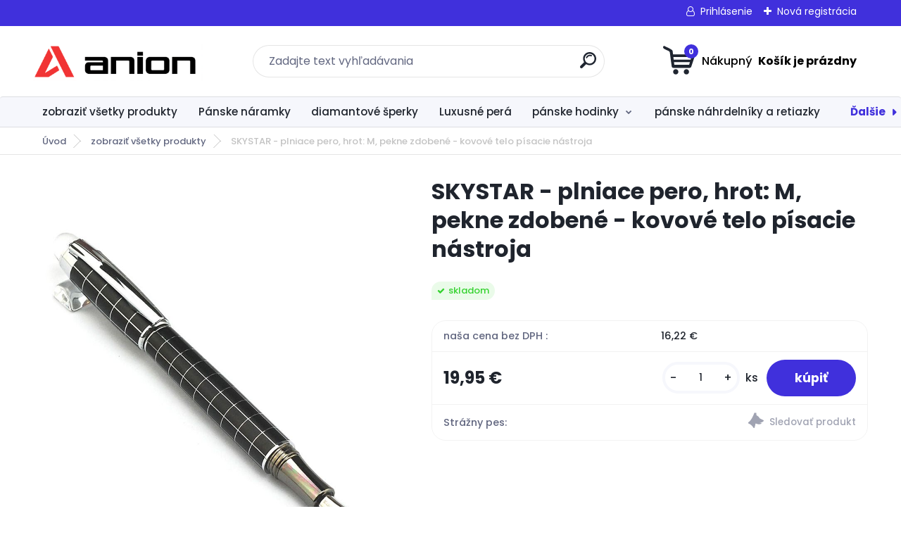

--- FILE ---
content_type: text/html; charset=utf-8
request_url: https://www.anion.sk/3udx4z63/SKYSTAR-plniace-pero-hrot-M-pekne-zdobene-kovove-telo-pisacie-nastroja-d338.htm
body_size: 23364
content:


        <!DOCTYPE html>
    <html xmlns:og="http://ogp.me/ns#" xmlns:fb="http://www.facebook.com/2008/fbml" lang="sk" class="tmpl__titanium">
      <head>
          <script>
              window.cookie_preferences = getCookieSettings('cookie_preferences');
              window.cookie_statistics = getCookieSettings('cookie_statistics');
              window.cookie_marketing = getCookieSettings('cookie_marketing');

              function getCookieSettings(cookie_name) {
                  if (document.cookie.length > 0)
                  {
                      cookie_start = document.cookie.indexOf(cookie_name + "=");
                      if (cookie_start != -1)
                      {
                          cookie_start = cookie_start + cookie_name.length + 1;
                          cookie_end = document.cookie.indexOf(";", cookie_start);
                          if (cookie_end == -1)
                          {
                              cookie_end = document.cookie.length;
                          }
                          return unescape(document.cookie.substring(cookie_start, cookie_end));
                      }
                  }
                  return false;
              }
          </script>
            <script>
      // Create BP element on the window
      window["bp"] = window["bp"] || function () {
        (window["bp"].q = window["bp"].q || []).push(arguments);
      };
      window["bp"].l = 1 * new Date();

      // Insert a script tag on the top of the head to load bp.js
      scriptElement = document.createElement("script");
      firstScript = document.getElementsByTagName("script")[0];
      scriptElement.async = true;
      scriptElement.src = 'https://pixel.barion.com/bp.js';
      firstScript.parentNode.insertBefore(scriptElement, firstScript);

      // Send init event
      bp('init', 'addBarionPixelId', ' BP-O68SOesF1P-FE');
    </script>

    <noscript>
      <img height="1" width="1" style="display:none" alt="Barion Pixel" src="https://pixel.barion.com/a.gif?ba_pixel_id=' BP-O68SOesF1P-FE'&ev=contentView&noscript=1">
    </noscript>
            <title>zobraziť všetky produkty | SKYSTAR - plniace pero, hrot: M, pekne zdobené - kovové telo písacie nástroja | sperk, sperky, klenotníctvo, klenoty, šperky, darčeky, moda, modne doplnky, darceky, darcekove predmety, luxusné perá, luxusne pero, </title>
        <script type="text/javascript">var action_unavailable='action_unavailable';var id_language = 'sk';var id_country_code = 'SK';var language_code = 'sk-SK';var path_request = '/request.php';var type_request = 'POST';var cache_break = "2518"; var enable_console_debug = false; var enable_logging_errors = false;var administration_id_language = 'sk';var administration_id_country_code = 'SK';</script>          <script type="text/javascript" src="//ajax.googleapis.com/ajax/libs/jquery/1.8.3/jquery.min.js"></script>
          <script type="text/javascript" src="//code.jquery.com/ui/1.12.1/jquery-ui.min.js" ></script>
                  <script src="/wa_script/js/jquery.hoverIntent.minified.js?_=2025-01-22-11-52" type="text/javascript"></script>
        <script type="text/javascript" src="/admin/jscripts/jquery.qtip.min.js?_=2025-01-22-11-52"></script>
                  <script src="/wa_script/js/jquery.selectBoxIt.min.js?_=2025-01-22-11-52" type="text/javascript"></script>
                  <script src="/wa_script/js/bs_overlay.js?_=2025-01-22-11-52" type="text/javascript"></script>
        <script src="/wa_script/js/bs_design.js?_=2025-01-22-11-52" type="text/javascript"></script>
        <script src="/admin/jscripts/wa_translation.js?_=2025-01-22-11-52" type="text/javascript"></script>
        <link rel="stylesheet" type="text/css" href="/css/jquery.selectBoxIt.wa_script.css?_=2025-01-22-11-52" media="screen, projection">
        <link rel="stylesheet" type="text/css" href="/css/jquery.qtip.lupa.css?_=2025-01-22-11-52">
        
                  <script src="/wa_script/js/jquery.colorbox-min.js?_=2025-01-22-11-52" type="text/javascript"></script>
          <link rel="stylesheet" type="text/css" href="/css/colorbox.css?_=2025-01-22-11-52">
          <script type="text/javascript">
            jQuery(document).ready(function() {
              (function() {
                function createGalleries(rel) {
                  var regex = new RegExp(rel + "\\[(\\d+)]"),
                      m, group = "g_" + rel, groupN;
                  $("a[rel*=" + rel + "]").each(function() {
                    m = regex.exec(this.getAttribute("rel"));
                    if(m) {
                      groupN = group + m[1];
                    } else {
                      groupN = group;
                    }
                    $(this).colorbox({
                      rel: groupN,
                      slideshow:false,
                       maxWidth: "85%",
                       maxHeight: "85%",
                       returnFocus: false
                    });
                  });
                }
                createGalleries("lytebox");
                createGalleries("lyteshow");
              })();
            });</script>
          <script type="text/javascript">
      function init_products_hovers()
      {
        jQuery(".product").hoverIntent({
          over: function(){
            jQuery(this).find(".icons_width_hack").animate({width: "130px"}, 300, function(){});
          } ,
          out: function(){
            jQuery(this).find(".icons_width_hack").animate({width: "10px"}, 300, function(){});
          },
          interval: 40
        });
      }
      jQuery(document).ready(function(){

        jQuery(".param select, .sorting select").selectBoxIt();

        jQuery(".productFooter").click(function()
        {
          var $product_detail_link = jQuery(this).parent().find("a:first");

          if($product_detail_link.length && $product_detail_link.attr("href"))
          {
            window.location.href = $product_detail_link.attr("href");
          }
        });
        init_products_hovers();
        
        ebar_details_visibility = {};
        ebar_details_visibility["user"] = false;
        ebar_details_visibility["basket"] = false;

        ebar_details_timer = {};
        ebar_details_timer["user"] = setTimeout(function(){},100);
        ebar_details_timer["basket"] = setTimeout(function(){},100);

        function ebar_set_show($caller)
        {
          var $box_name = $($caller).attr("id").split("_")[0];

          ebar_details_visibility["user"] = false;
          ebar_details_visibility["basket"] = false;

          ebar_details_visibility[$box_name] = true;

          resolve_ebar_set_visibility("user");
          resolve_ebar_set_visibility("basket");
        }

        function ebar_set_hide($caller)
        {
          var $box_name = $($caller).attr("id").split("_")[0];

          ebar_details_visibility[$box_name] = false;

          clearTimeout(ebar_details_timer[$box_name]);
          ebar_details_timer[$box_name] = setTimeout(function(){resolve_ebar_set_visibility($box_name);},300);
        }

        function resolve_ebar_set_visibility($box_name)
        {
          if(   ebar_details_visibility[$box_name]
             && jQuery("#"+$box_name+"_detail").is(":hidden"))
          {
            jQuery("#"+$box_name+"_detail").slideDown(300);
          }
          else if(   !ebar_details_visibility[$box_name]
                  && jQuery("#"+$box_name+"_detail").not(":hidden"))
          {
            jQuery("#"+$box_name+"_detail").slideUp(0, function() {
              $(this).css({overflow: ""});
            });
          }
        }

        
        jQuery("#user_icon, #basket_icon").hoverIntent({
          over: function(){
            ebar_set_show(this);
            
          } ,
          out: function(){
            ebar_set_hide(this);
          },
          interval: 40
        });
        
        jQuery("#user_icon").click(function(e)
        {
          if(jQuery(e.target).attr("id") == "user_icon")
          {
            window.location.href = "https://www.anion.sk/3udx4z63/e-login/";
          }
        });

        jQuery("#basket_icon").click(function(e)
        {
          if(jQuery(e.target).attr("id") == "basket_icon")
          {
            window.location.href = "https://www.anion.sk/3udx4z63/e-basket/";
          }
        });
      
      });
    </script>        <meta http-equiv="Content-language" content="sk">
        <meta http-equiv="Content-Type" content="text/html; charset=utf-8">
        <meta name="language" content="slovak">
        <meta name="keywords" content="skystar,plniace,pero,,hrot:,pekne,zdobené,kovové,telo,písacie,nástroja">
        <meta name="description" content="SKYSTAR - plniace pero, hrot: M, pekne zdobené - kovové telo písacie nástroja">
        <meta name="revisit-after" content="1 Days">
        <meta name="distribution" content="global">
        <meta name="expires" content="never">
                  <meta name="expires" content="never">
                    <link rel="previewimage" href="https://www.anion.sk/fotky43836/fotos/_vyr_338sky-bb01.jpg" />
                    <link rel="canonical" href="https://www.anion.sk/3udx4z63/SKYSTAR-plniace-pero-hrot-M-pekne-zdobene-kovove-telo-pisacie-nastroja-d338.htm?tab=description"/>
          <meta property="og:image" content="facebook.com/anion.sk" />
<meta property="og:image:secure_url" content="facebook.com/anion.sk" />
<meta property="og:image:type" content="image/jpeg" />

<meta name="google-site-verification" content="google-site-verification=_e4dLrd7ncZ7QC70L-ozEd54ayw7DjrhTYFjDhGs1Is"/>            <meta name="robots" content="index, follow">
                      <link href="//www.anion.sk/fotky43836/favicon-16x16.png" rel="icon" type="image/png">
          <link rel="shortcut icon" type="image/png" href="//www.anion.sk/fotky43836/favicon-16x16.png">
                  <link rel="stylesheet" type="text/css" href="/css/lang_dependent_css/lang_sk.css?_=2025-01-22-11-52" media="screen, projection">
                <link rel='stylesheet' type='text/css' href='/wa_script/js/styles.css?_=2025-01-22-11-52'>
        <script language='javascript' type='text/javascript' src='/wa_script/js/javascripts.js?_=2025-01-22-11-52'></script>
        <script language='javascript' type='text/javascript' src='/wa_script/js/check_tel.js?_=2025-01-22-11-52'></script>
          <script src="/assets/javascripts/buy_button.js?_=2025-01-22-11-52"></script>
            <script type="text/javascript" src="/wa_script/js/bs_user.js?_=2025-01-22-11-52"></script>
        <script type="text/javascript" src="/wa_script/js/bs_fce.js?_=2025-01-22-11-52"></script>
        <script type="text/javascript" src="/wa_script/js/bs_fixed_bar.js?_=2025-01-22-11-52"></script>
        <script type="text/javascript" src="/bohemiasoft/js/bs.js?_=2025-01-22-11-52"></script>
        <script src="/wa_script/js/jquery.number.min.js?_=2025-01-22-11-52" type="text/javascript"></script>
        <script type="text/javascript">
            BS.User.id = 43836;
            BS.User.domain = "3udx4z63";
            BS.User.is_responsive_layout = true;
            BS.User.max_search_query_length = 50;
            BS.User.max_autocomplete_words_count = 5;

            WA.Translation._autocompleter_ambiguous_query = ' Hľadaný výraz je pre našeptávač príliš všeobecný. Zadajte prosím ďalšie znaky, slová alebo pokračujte odoslaním formulára pre vyhľadávanie.';
            WA.Translation._autocompleter_no_results_found = ' Neboli nájdené žiadne produkty ani kategórie.';
            WA.Translation._error = " Chyba";
            WA.Translation._success = " Úspech";
            WA.Translation._warning = " Upozornenie";
            WA.Translation._multiples_inc_notify = '<p class="multiples-warning"><strong>Tento produkt je možné objednať iba v násobkoch #inc#. </strong><br><small>Vami zadaný počet kusov bol navýšený podľa tohto násobku.</small></p>';
            WA.Translation._shipping_change_selected = " Zmeniť...";
            WA.Translation._shipping_deliver_to_address = "_shipping_deliver_to_address";

            BS.Design.template = {
              name: "titanium",
              is_selected: function(name) {
                if(Array.isArray(name)) {
                  return name.indexOf(this.name) > -1;
                } else {
                  return name === this.name;
                }
              }
            };
            BS.Design.isLayout3 = true;
            BS.Design.templates = {
              TEMPLATE_ARGON: "argon",TEMPLATE_NEON: "neon",TEMPLATE_CARBON: "carbon",TEMPLATE_XENON: "xenon",TEMPLATE_AURUM: "aurum",TEMPLATE_CUPRUM: "cuprum",TEMPLATE_ERBIUM: "erbium",TEMPLATE_CADMIUM: "cadmium",TEMPLATE_BARIUM: "barium",TEMPLATE_CHROMIUM: "chromium",TEMPLATE_SILICIUM: "silicium",TEMPLATE_IRIDIUM: "iridium",TEMPLATE_INDIUM: "indium",TEMPLATE_OXYGEN: "oxygen",TEMPLATE_HELIUM: "helium",TEMPLATE_FLUOR: "fluor",TEMPLATE_FERRUM: "ferrum",TEMPLATE_TERBIUM: "terbium",TEMPLATE_URANIUM: "uranium",TEMPLATE_ZINCUM: "zincum",TEMPLATE_CERIUM: "cerium",TEMPLATE_KRYPTON: "krypton",TEMPLATE_THORIUM: "thorium",TEMPLATE_ETHERUM: "etherum",TEMPLATE_KRYPTONIT: "kryptonit",TEMPLATE_TITANIUM: "titanium",TEMPLATE_PLATINUM: "platinum"            };
        </script>
                  <script src="/js/progress_button/modernizr.custom.js"></script>
                      <link rel="stylesheet" type="text/css" href="/bower_components/owl.carousel/dist/assets/owl.carousel.min.css" />
            <link rel="stylesheet" type="text/css" href="/bower_components/owl.carousel/dist/assets/owl.theme.default.min.css" />
            <script src="/bower_components/owl.carousel/dist/owl.carousel.min.js"></script>
                      <link rel="stylesheet" type="text/css" href="/bower_components/priority-nav/dist/priority-nav-core.css" />
            <script src="/bower_components/priority-nav/dist/priority-nav.js"></script>
                      <link rel="stylesheet" type="text/css" href="//static.bohemiasoft.com/jave/style.css?_=2025-01-22-11-52" media="screen">
                    <link rel="stylesheet" type="text/css" href="/css/font-awesome.4.7.0.min.css" media="screen">
          <link rel="stylesheet" type="text/css" href="/sablony/nove/titanium/titaniumpurple/css/product_var3.css?_=2025-01-22-11-52" media="screen">
          <style>
    :root {
        --primary: #4030dc;
        --primary-dark: #2b1eb5;
        --secondary: #f6f7fc;
        --secondary-v2: #626780;
        --element-color: #1f242d;
        --stars: #ffcf15;
        --sale: #c91e1e;
        
        --empty-basket-text: " Košík je prázdny";
        --full-shopping-basket-text: "nákupný košík";
        --choose-delivery-method-text: "Výber spôsobu doručenia";
        --choose-payment-method-text: "Výber spôsobu platby";
        --free-price-text: "Zadarmo";
        --continue-without-login-text: "Pokračovanie bez prihlásenia";
        --summary-order-text: "Súhrn vašej objednávky";
        --cart-contents-text: "Váš košík";
        --in-login-text: "Prihlásenie";
        --in-registration-text: "Nová registrácia";
        --in-forgotten-pass-text: "";
        --price-list-filter-text: "Cenník";
        --search-see-everything-text: "Vidieť všetko";
        --discount-code-text: "Mám zľavový kód";
        --searched-cats-text: "Vyhľadávané kategórie";
        --back-to-eshop-text: "Späť do e-shopu";
        --to-category-menu-text: "Do kategórie";
        --back-menu-text: "Späť";
        --pagination-next-text: "Ďalšie";
        --pagination-previous-text: "Predchádzajúci";
        --cookies-files-text: "Súbory cookie";
        --newsletter-button-text: "Odoberať";
        --newsletter-be-up-to-date-text: "Buďte v obraze";
        --specify-params-text: "Vybrať parametre";
        --article-tags-text: "Tagy článku";
        --watch-product-text: "Sledovať produkt";
        --notfull-shopping-text: "Nákupný";
        --notfull-basket-is-empty-text: " Košík je prázdny";
        --whole-blog-article-text: "Celý článok";
        --basket-content-text: " Obsah košíka";
        --products-in-cat-text: " Produkty v kategórii";
        
    }
</style>
          <link rel="stylesheet"
                type="text/css"
                id="tpl-editor-stylesheet"
                href="/sablony/nove/titanium/titaniumpurple/css/colors.css?_=2025-01-22-11-52"
                media="screen">

          <meta name="viewport" content="width=device-width, initial-scale=1.0">
          <link rel="stylesheet" 
                   type="text/css" 
                   href="https://static.bohemiasoft.com/custom-css/titanium.css?_1769060867" 
                   media="screen"><style type="text/css">
               <!--#site_logo{
                  width: 275px;
                  height: 100px;
                  background-image: url('/fotky43836/design_setup/images/logo_logo_ANION_2025001.png?cache_time=1764779636');
                  background-repeat: no-repeat;
                  
                }html body .myheader { 
          background-image: none;
          border: black;
          background-repeat: repeat;
          background-position: 0px 0px;
          background-color: #ffffff;
        }#page_background{
                  background-image: none;
                  background-repeat: repeat;
                  background-position: 0px 0px;
                  background-color: #ffffff;
                }.bgLupa{
                  padding: 0;
                  border: none;
                }

 :root { 
 }
-->
                </style>          <link rel="stylesheet" type="text/css" href="/fotky43836/design_setup/css/user_defined.css?_=1528549010" media="screen, projection">
                    <script type="text/javascript" src="/admin/jscripts/wa_dialogs.js?_=2025-01-22-11-52"></script>
        <script async src="https://www.googletagmanager.com/gtag/js?id=UA-120664958-1"></script><script>
window.dataLayer = window.dataLayer || [];
function gtag(){dataLayer.push(arguments);}
gtag('js', new Date());
gtag('config', 'UA-120664958-1', { debug_mode: true });
</script>        <script type="text/javascript" src="/wa_script/js/search_autocompleter.js?_=2025-01-22-11-52"></script>
              <script>
              WA.Translation._complete_specification = "Kompletná špecifikácia";
              WA.Translation._dont_have_acc = "Nemáte účet? ";
              WA.Translation._have_acc = "Máte už účet? ";
              WA.Translation._register_titanium = "Zaregistrovať sa";
              WA.Translation._login_titanium = "Prihlásiť";
              WA.Translation._placeholder_voucher = "Sem vložte kód";
          </script>
                <script src="/wa_script/js/template/titanium/script.js?_=2025-01-22-11-52"></script>
                    <link rel="stylesheet" type="text/css" href="/assets/vendor/magnific-popup/magnific-popup.css" />
      <script src="/assets/vendor/magnific-popup/jquery.magnific-popup.js"></script>
      <script type="text/javascript">
        BS.env = {
          decPoint: ",",
          basketFloatEnabled: false        };
      </script>
      <script type="text/javascript" src="/node_modules/select2/dist/js/select2.min.js"></script>
      <script type="text/javascript" src="/node_modules/maximize-select2-height/maximize-select2-height.min.js"></script>
      <script type="text/javascript">
        (function() {
          $.fn.select2.defaults.set("language", {
            noResults: function() {return " Žiadny záznam nebol nájdený"},
            inputTooShort: function(o) {
              var n = o.minimum - o.input.length;
              return "_input_too_short".replace("#N#", n);
            }
          });
          $.fn.select2.defaults.set("width", "100%")
        })();

      </script>
      <link type="text/css" rel="stylesheet" href="/node_modules/select2/dist/css/select2.min.css" />
      <script type="text/javascript" src="/wa_script/js/countdown_timer.js?_=2025-01-22-11-52"></script>
      <script type="text/javascript" src="/wa_script/js/app.js?_=2025-01-22-11-52"></script>
      <script type="text/javascript" src="/node_modules/jquery-validation/dist/jquery.validate.min.js"></script>

      
          </head>
      <body class="lang-sk layout3 not-home page-product-detail page-product-338 basket-empty slider_available template-slider-disabled vat-payer-y alternative-currency-n" >
        <a name="topweb"></a>
        
  <div id="responsive_layout_large"></div><div id="page">      <div class="top-bar" id="topBar">
                  <div class="top-bar-login">
                          <span class="user-login"><a href="/3udx4z63/e-login">Prihlásenie</a></span>
              <span class="user-register"><a href="/3udx4z63/e-register">Nová registrácia</a></span>
                        </div>
                        </div>
          <script type="text/javascript">
      var responsive_articlemenu_name = ' Menu';
      var responsive_eshopmenu_name = ' E-shop';
    </script>
        <link rel="stylesheet" type="text/css" href="/css/masterslider.css?_=2025-01-22-11-52" media="screen, projection">
    <script type="text/javascript" src="/js/masterslider.min.js"></script>
    <div class="myheader">
                <div class="navigate_bar">
            <div class="logo-wrapper">
            <a id="site_logo" href="//www.anion.sk" class="mylogo" aria-label="Logo"></a>
    </div>
                <div id="search">
      <form name="search" id="searchForm" action="/3udx4z63/search-engine.htm" method="GET" enctype="multipart/form-data">
        <label for="q" class="title_left2"> Hľadanie</label>
        <p>
          <input name="slovo" type="text" class="inputBox" id="q" placeholder=" Zadajte text vyhľadávania" maxlength="50">
          
          <input type="hidden" id="source_service" value="www.webareal.sk">
        </p>
        <div class="wrapper_search_submit">
          <input type="submit" class="search_submit" aria-label="search" name="search_submit" value="">
        </div>
        <div id="search_setup_area">
          <input id="hledatjak2" checked="checked" type="radio" name="hledatjak" value="2">
          <label for="hledatjak2">Hľadať v tovare</label>
          <br />
          <input id="hledatjak1"  type="radio" name="hledatjak" value="1">
          <label for="hledatjak1">Hľadať v článkoch</label>
                    <script type="text/javascript">
            function resolve_search_mode_visibility()
            {
              if (jQuery('form[name=search] input').is(':focus'))
              {
                if (jQuery('#search_setup_area').is(':hidden'))
                {
                  jQuery('#search_setup_area').slideDown(400);
                }
              }
              else
              {
                if (jQuery('#search_setup_area').not(':hidden'))
                {
                  jQuery('#search_setup_area').slideUp(400);
                }
              }
            }

            $('form[name=search] input').click(function() {
              this.focus();
            });

            jQuery('form[name=search] input')
                .focus(function() {
                  resolve_search_mode_visibility();
                })
                .blur(function() {
                  setTimeout(function() {
                    resolve_search_mode_visibility();
                  }, 1000);
                });

          </script>
                  </div>
      </form>
    </div>
            
  <div id="ebar" class="" >        <div id="basket_icon" >
            <div id="basket_detail">
                <div id="basket_arrow_tag"></div>
                <div id="basket_content_tag">
                    <a id="quantity_tag" href="/3udx4z63/e-basket" rel="nofollow" class="elink"><span class="quantity_count">0</span>
                    <span class="basket_empty"> Váš nákupný košík <span class="bold">je prázdny</span></span></a>                </div>
            </div>
        </div>
                </div>      </div>
          </div>
        <div class="eshop-menu drop-menu" id="dropMenu">
      <div id="dropMenuWrapper">
            <div class="menu-wrapper leftmenu" id="menuWrapper">
          <ul class="root-eshop-menu" id="menuContent">
              <li class="home-button">
              <a href="//www.anion.sk">
      <i class="fa fa-home" aria-hidden="true"></i>
    </a>
            </li>
            <li class="eshop-menu-item item-1 item-active">
            <a class="item-link level-1" href="/3udx4z63/zobrazit-vsetky-produkty-c22_0_1.htm">zobraziť všetky produkty</a>
          </li>
        <li class="eshop-menu-item item-2">
            <a class="item-link level-1" href="/3udx4z63/Panske-naramky-c1_0_1.htm">Pánske náramky</a>
          </li>
        <li class="eshop-menu-item item-3">
            <a class="item-link level-1" href="/3udx4z63/diamantove-sperky-c36_0_1.htm">diamantové šperky</a>
          </li>
        <li class="eshop-menu-item item-4">
            <a class="item-link level-1" href="/3udx4z63/Luxusne-pera-c33_0_1.htm">Luxusné perá</a>
          </li>
        <li class="eshop-menu-item item-5 has-submenu">
            <a class="item-link level-1" href="/3udx4z63/panske-hodinky-c30_0_1.htm">pánske hodinky</a>
          <ul class="eshop-submenu-root menu-level-2">
          <li class="eshop-menu-item item-1">
            <div class="menu-item-box">
                <div class="menu-item-cat">
          <a class="item-link level-2" href="/3udx4z63/panske-hodinky-c30_1_2.htm">Maserati (pánske)</a>
                  </div>
      </div>
          </li>
        </ul>
        </li>
        <li class="eshop-menu-item item-6">
            <a class="item-link level-1" href="/3udx4z63/panske-nahrdelniky-a-retiazky-c11_0_1.htm">pánske náhrdelníky a retiazky</a>
          </li>
        <li class="eshop-menu-item item-7">
            <a class="item-link level-1" href="/3udx4z63/kravatove-spony-c35_0_1.htm">kravatové spony</a>
          </li>
        <li class="eshop-menu-item item-8">
            <a class="item-link level-1" href="/3udx4z63/panske-prstene-exkluzivne-c14_0_1.htm">pánske prstene (exkluzívne)</a>
          </li>
        <li class="eshop-menu-item item-9">
            <a class="item-link level-1" href="/3udx4z63/SWISS-MADE-hodinky-c40_0_1.htm">SWISS MADE hodinky</a>
          </li>
        <li class="eshop-menu-item item-10">
            <a class="item-link level-1" href="/3udx4z63/strieborne-sperky-925-1000-c28_0_1.htm">strieborné šperky 925/1000</a>
          </li>
        <li class="eshop-menu-item item-11">
            <a class="item-link level-1" href="/3udx4z63/vyberame-darcek-pre-muza-c41_0_1.htm">vyberáme darček pre muža</a>
          </li>
        <li class="eshop-menu-item item-12">
            <a class="item-link level-1" href="/3udx4z63/manzetove-gombiky-c10_0_1.htm">manžetové gombíky</a>
          </li>
        <li class="eshop-menu-item item-13">
            <a class="item-link level-1" href="/3udx4z63/vyberame-darcek-pre-zenu-c42_0_1.htm">vyberáme darček pre ženu</a>
          </li>
        <li class="eshop-menu-item item-14">
            <a class="item-link level-1" href="/3udx4z63/zlate-damske-nausnice-c37_0_1.htm">zlaté dámske náušnice</a>
          </li>
        <li class="eshop-menu-item item-15">
            <a class="item-link level-1" href="/3udx4z63/panske-penazenky-c26_0_1.htm">pánske peňaženky</a>
          </li>
        <li class="eshop-menu-item item-16">
            <a class="item-link level-1" href="/3udx4z63/Calvin-Klein-sperky-c31_0_1.htm">Calvin Klein - šperky</a>
          </li>
        <li class="eshop-menu-item item-17">
            <a class="item-link level-1" href="/3udx4z63/bezpecnostne-RFID-penazenky-c5_0_1.htm">bezpečnostné  RFID peňaženky</a>
          </li>
        <li class="eshop-menu-item item-18">
            <a class="item-link level-1" href="/3udx4z63/znackove-pisacie-potreby-c9_0_1.htm">značkové písacie potreby</a>
          </li>
        <li class="eshop-menu-item item-19">
            <a class="item-link level-1" href="/3udx4z63/HUGO-BOSS-luxusne-pera-c32_0_1.htm">HUGO BOSS - luxusné perá</a>
          </li>
        <li class="eshop-menu-item item-20">
            <a class="item-link level-1" href="/3udx4z63/darcekove-pera-c15_0_1.htm">darčekové perá</a>
          </li>
        <li class="eshop-menu-item item-21">
            <a class="item-link level-1" href="/3udx4z63/PARKER-luxusne-pera-c25_0_1.htm">PARKER - luxusné perá</a>
          </li>
        <li class="eshop-menu-item item-22">
            <a class="item-link level-1" href="/3udx4z63/Kozene-zapisniky-a-karisbloky-c4_0_1.htm">Kožené zápisníky a karisbloky</a>
          </li>
        <li class="eshop-menu-item item-23">
            <a class="item-link level-1" href="/3udx4z63/dreveny-motylik-manzety-c3_0_1.htm">drevený motýlik + manžety</a>
          </li>
        <li class="eshop-menu-item item-24">
            <a class="item-link level-1" href="/3udx4z63/nahrdelniky-z-drahokamov-c19_0_1.htm">náhrdelníky z drahokamov</a>
          </li>
        <li class="eshop-menu-item item-25">
            <a class="item-link level-1" href="/3udx4z63/Exkluzivne-kancelarske-sady-c2_0_1.htm">Exkluzívne kancelárske sady</a>
          </li>
        <li class="eshop-menu-item item-26">
            <a class="item-link level-1" href="/3udx4z63/damske-nausnice-c6_0_1.htm">dámske náušnice</a>
          </li>
        <li class="eshop-menu-item item-27">
            <a class="item-link level-1" href="/3udx4z63/damske-naramky-c7_0_1.htm">dámske náramky</a>
          </li>
        <li class="eshop-menu-item item-28">
            <a class="item-link level-1" href="/3udx4z63/damske-sety-sperky-c8_0_1.htm">dámske sety (šperky)</a>
          </li>
        <li class="eshop-menu-item item-29">
            <a class="item-link level-1" href="/3udx4z63/kozene-panske-prirucne-tasky-c12_0_1.htm">kožené pánske príručné tašky</a>
          </li>
        <li class="eshop-menu-item item-30">
            <a class="item-link level-1" href="/3udx4z63/puzdra-na-pera-a-zapisniky-c17_0_1.htm">puzdrá na perá a zápisníky</a>
          </li>
        <li class="eshop-menu-item item-31">
            <a class="item-link level-1" href="/3udx4z63/predmety-zo-100-hodvabu-c13_0_1.htm">predmety zo 100% hodvábu</a>
          </li>
        <li class="eshop-menu-item item-32">
            <a class="item-link level-1" href="/3udx4z63/puzdra-na-vizitky-vizitkare-c16_0_1.htm">puzdrá na vizitky (vizitkáre)</a>
          </li>
        <li class="eshop-menu-item item-33">
            <a class="item-link level-1" href="/3udx4z63/kravata-vreckovka-sady-c20_0_1.htm">kravata + vreckovka (sady)</a>
          </li>
        <li class="eshop-menu-item item-34">
            <a class="item-link level-1" href="/3udx4z63/luxusne-klucenky-c18_0_1.htm">luxusné kľúčenky</a>
          </li>
        <li class="eshop-menu-item item-35">
            <a class="item-link level-1" href="/3udx4z63/vychytavky-specialne-produkty-c21_0_1.htm">vychytávky -špeciálne produkty</a>
          </li>
        <li class="eshop-menu-item item-36">
            <a class="item-link level-1" href="/3udx4z63/pre-deti-c24_0_1.htm">pre deti</a>
          </li>
        <li class="eshop-menu-item item-37">
            <a class="item-link level-1" href="/3udx4z63/kozene-doplnky-c39_0_1.htm">kožené doplnky</a>
          </li>
        <li class="eshop-menu-item item-38">
            <a class="item-link level-1" href="/3udx4z63/lacne-pera-darcekove-sady-c38_0_1.htm">lacné perá (darčekové sady)</a>
          </li>
        </ul>
        </div>
          </div>
    </div>
    <script type="text/javascript">
      (function() {
        if(window.priorityNav)
        {
          var nav = priorityNav.init({
            mainNavWrapper: "#menuWrapper",
            mainNav: "#menuContent",
            breakPoint: 0,
            throttleDelay: '50',
            navDropdownLabel: " Ďalšie",
            navDropdownBreakpointLabel: 'Menu',
            initClass: 'top-nav',
            navDropdownClassName: 'nav-dropdown',
            navDropdownToggleClassName: 'nav-dropdown-toggle',
         })
         document.querySelector('.nav-dropdown-toggle').removeAttribute('aria-controls');
        }
      })();
    </script>
    <div id="page_background">      <div class="hack-box"><!-- HACK MIN WIDTH FOR IE 5, 5.5, 6  -->
                  <div id="masterpage" ><!-- MASTER PAGE -->
              <div id="header">          </div><!-- END HEADER -->
                    <div id="aroundpage"><!-- AROUND PAGE -->
            
      <!-- LEFT BOX -->
      <div id="left-box">
            <div id="rMenusSrc" style="display: none">
          <div id="rArticleMenu">
          <div class="menu-wrapper">
          <ul class="root-article-menu">
          <li class="article-menu-item item-1">
            <a href="/3udx4z63/certifikat-NakupujBezpecne-sk-a7_0.htm" target="_blank">
          <span>
      certifikát NakupujBezpecne.sk    </span>
          </a>
          </li>
        <li class="article-menu-item item-2">
            <a href="/3udx4z63/sme-autorizovany-predajca-a10_0.htm" target="_blank">
          <span>
      sme autorizovaný predajca    </span>
          </a>
          </li>
        <li class="article-menu-item item-3 has-submenu">
            <a href="/3udx4z63/Vsetko-o-nakupe-a6_0.htm" target="_blank">
          <span>
      Všetko o nákupe    </span>
          </a>
          <ul class="article-submenu menu-level-2">
          <li class="article-menu-item item-1">
            <a href="/3udx4z63/formulare-k-stiahnutiu-a6_1.htm" target="_blank">
          <span>
      formuláre k stiahnutiu    </span>
          </a>
          </li>
        <li class="article-menu-item item-2">
            <a href="/3udx4z63/Vseobecne-obchodne-podmienky-a6_6.htm" target="_blank">
          <span>
      Všeobecné obchodné podmienky    </span>
          </a>
          </li>
        <li class="article-menu-item item-3">
            <a href="/3udx4z63/poucenie-odstupenie-od-zmluvy-a6_2.htm" target="_blank">
          <span>
      poučenie: odstúpenie od zmluvy    </span>
          </a>
          </li>
        <li class="article-menu-item item-4">
            <a href="/3udx4z63/Alternativne-riesenie-sporu-a6_3.htm" target="_blank">
          <span>
      Alternatívne riešenie sporu    </span>
          </a>
          </li>
        <li class="article-menu-item item-5">
            <a href="/3udx4z63/Reklamacne-podmienky-a6_7.htm" target="_blank">
          <span>
      Reklamačné podmienky    </span>
          </a>
          </li>
        <li class="article-menu-item item-6">
            <a href="/3udx4z63/Organ-dozoru-SOI-a6_4.htm" target="_blank">
          <span>
      Orgán dozoru SOI    </span>
          </a>
          </li>
        <li class="article-menu-item item-7">
            <a href="/3udx4z63/OCHRANA-OSOBNYCH-UDAJOV-GDPR-a6_5.htm" target="_blank">
          <span>
      OCHRANA OSOBNÝCH ÚDAJOV (GDPR)    </span>
          </a>
          </li>
        <li class="article-menu-item item-8">
            <a href="/3udx4z63/ako-sa-starat-o-sperky-a6_10.htm" target="_blank">
          <span>
      ako sa starať o šperky    </span>
          </a>
          </li>
        <li class="article-menu-item item-9">
            <a href="/3udx4z63/certifikat-pravosti-sperkov-a6_8.htm" target="_blank">
          <span>
      certifikát pravosti šperkov    </span>
          </a>
          </li>
        <li class="article-menu-item item-10">
            <a href="/3udx4z63/puncove-znacky-SR-a6_9.htm" target="_blank">
          <span>
      puncové značky SR    </span>
          </a>
          </li>
        <li class="article-menu-item item-11">
            <a href="/3udx4z63/ACC-Anion-Club-Card-a6_11.htm" target="_blank">
          <span>
      ACC - Anion Club Card    </span>
          </a>
          </li>
        <li class="article-menu-item item-12">
            <a href="/3udx4z63/o-sperkarskych-materialoch-a6_14.htm" target="_blank">
          <span>
      o šperkárskych materiáloch    </span>
          </a>
          </li>
        </ul>
        </li>
        <li class="article-menu-item item-4 has-submenu">
            <a href="/3udx4z63/kontakty-a2_0.htm" target="_blank">
          <span>
      kontakty    </span>
          </a>
          <ul class="article-submenu menu-level-2">
          <li class="article-menu-item item-1">
            <a href="/3udx4z63/o-spolocnosti-a2_12.htm" target="_blank">
          <span>
      o spoločnosti    </span>
          </a>
          </li>
        <li class="article-menu-item item-2">
            <a href="/3udx4z63/kontakty-a2_13.htm" target="_blank">
          <span>
      kontakty    </span>
          </a>
          </li>
        </ul>
        </li>
        </ul>
        </div>
        </div>
        <div id="rEshopMenu">
          <div class="menu-wrapper">
          <ul class="root-eshop-menu">
          <li class="eshop-menu-item item-1 item-active">
            <a href="/3udx4z63/zobrazit-vsetky-produkty-c22_0_1.htm" target="_self">
          <span>
      zobraziť všetky produkty    </span>
          </a>
          </li>
        <li class="eshop-menu-item item-2">
            <a href="/3udx4z63/Panske-naramky-c1_0_1.htm" target="_self">
            <span>
                  <img class="menu-icon-img" src="/fotky43836/icons/panske_naramky.png" alt="Pánske náramky" />
                </span>
          <span>
      Pánske náramky    </span>
          </a>
          </li>
        <li class="eshop-menu-item item-3">
            <a href="/3udx4z63/diamantove-sperky-c36_0_1.htm" target="_self">
            <span>
                  <img class="menu-icon-img" src="/fotky43836/icons/diamantove-sperky.png" alt="diamantové šperky" />
                </span>
          <span>
      diamantové šperky    </span>
          </a>
          </li>
        <li class="eshop-menu-item item-4">
            <a href="/3udx4z63/Luxusne-pera-c33_0_1.htm" target="_self">
            <span>
                  <img class="menu-icon-img" src="/fotky43836/icons/32fb1628-9c88-46b0-b65f-684bdb8f3b6b.png" alt="Luxusné perá" />
                </span>
          <span>
      Luxusné perá    </span>
          </a>
          </li>
        <li class="eshop-menu-item item-5 has-submenu">
            <a href="/3udx4z63/panske-hodinky-c30_0_1.htm" target="_self">
            <span>
                  <img class="menu-icon-img" src="/fotky43836/icons/8464847e-aa0d-4e01-9e1b-35083512ff1a.png" alt="pánske hodinky" />
                </span>
          <span>
      pánske hodinky    </span>
          </a>
          <ul class="eshop-submenu menu-level-2">
          <li class="eshop-menu-item item-1">
            <a href="/3udx4z63/panske-hodinky-c30_1_2.htm" target="_self">
          <span>
      Maserati (pánske)    </span>
          </a>
          </li>
        </ul>
        </li>
        <li class="eshop-menu-item item-6">
            <a href="/3udx4z63/panske-nahrdelniky-a-retiazky-c11_0_1.htm" target="_self">
          <span>
      pánske náhrdelníky a retiazky    </span>
          </a>
          </li>
        <li class="eshop-menu-item item-7">
            <a href="/3udx4z63/kravatove-spony-c35_0_1.htm" target="_self">
            <span>
                  <img class="menu-icon-img" src="/fotky43836/icons/kravatova_spona_vyber22.png" alt="kravatové spony" />
                </span>
          <span>
      kravatové spony    </span>
          </a>
          </li>
        <li class="eshop-menu-item item-8">
            <a href="/3udx4z63/panske-prstene-exkluzivne-c14_0_1.htm" target="_self">
          <span>
      pánske prstene (exkluzívne)    </span>
          </a>
          </li>
        <li class="eshop-menu-item item-9">
            <a href="/3udx4z63/SWISS-MADE-hodinky-c40_0_1.htm" target="_self">
            <span>
                  <img class="menu-icon-img" src="/fotky43836/icons/swis_watch_kategor.png" alt="SWISS MADE hodinky" />
                </span>
          <span>
      SWISS MADE hodinky    </span>
          </a>
          </li>
        <li class="eshop-menu-item item-10">
            <a href="/3udx4z63/strieborne-sperky-925-1000-c28_0_1.htm" target="_self">
          <span>
      strieborné šperky 925/1000    </span>
          </a>
          </li>
        <li class="eshop-menu-item item-11">
            <a href="/3udx4z63/vyberame-darcek-pre-muza-c41_0_1.htm" target="_self">
            <span>
                  <img class="menu-icon-img" src="/fotky43836/icons/men_kategory_jewel22.png" alt="vyberáme darček pre muža" />
                </span>
          <span>
      vyberáme darček pre muža    </span>
          </a>
          </li>
        <li class="eshop-menu-item item-12">
            <a href="/3udx4z63/manzetove-gombiky-c10_0_1.htm" target="_self">
            <span>
                  <img class="menu-icon-img" src="/fotky43836/icons/manzetove_gombiky_rukav_kategor.png" alt="manžetové gombíky" />
                </span>
          <span>
      manžetové gombíky    </span>
          </a>
          </li>
        <li class="eshop-menu-item item-13">
            <a href="/3udx4z63/vyberame-darcek-pre-zenu-c42_0_1.htm" target="_self">
            <span>
                  <img class="menu-icon-img" src="/fotky43836/icons/kategoria_zena_sperky22.png" alt="vyberáme darček pre ženu" />
                </span>
          <span>
      vyberáme darček pre ženu    </span>
          </a>
          </li>
        <li class="eshop-menu-item item-14">
            <a href="/3udx4z63/zlate-damske-nausnice-c37_0_1.htm" target="_self">
            <span>
                  <img class="menu-icon-img" src="/fotky43836/icons/zlate_nausnice_diamant_topas_zlte_zlato.png" alt="zlaté dámske náušnice" />
                </span>
          <span>
      zlaté dámske náušnice    </span>
          </a>
          </li>
        <li class="eshop-menu-item item-15">
            <a href="/3udx4z63/panske-penazenky-c26_0_1.htm" target="_self">
          <span>
      pánske peňaženky    </span>
          </a>
          </li>
        <li class="eshop-menu-item item-16">
            <a href="/3udx4z63/Calvin-Klein-sperky-c31_0_1.htm" target="_self">
          <span>
      Calvin Klein - šperky    </span>
          </a>
          </li>
        <li class="eshop-menu-item item-17">
            <a href="/3udx4z63/bezpecnostne-RFID-penazenky-c5_0_1.htm" target="_self">
          <span>
      bezpečnostné  RFID peňaženky    </span>
          </a>
          </li>
        <li class="eshop-menu-item item-18">
            <a href="/3udx4z63/znackove-pisacie-potreby-c9_0_1.htm" target="_self">
          <span>
      značkové písacie potreby    </span>
          </a>
          </li>
        <li class="eshop-menu-item item-19">
            <a href="/3udx4z63/HUGO-BOSS-luxusne-pera-c32_0_1.htm" target="_self">
          <span>
      HUGO BOSS - luxusné perá    </span>
          </a>
          </li>
        <li class="eshop-menu-item item-20">
            <a href="/3udx4z63/darcekove-pera-c15_0_1.htm" target="_self">
          <span>
      darčekové perá    </span>
          </a>
          </li>
        <li class="eshop-menu-item item-21">
            <a href="/3udx4z63/PARKER-luxusne-pera-c25_0_1.htm" target="_self">
          <span>
      PARKER - luxusné perá    </span>
          </a>
          </li>
        <li class="eshop-menu-item item-22">
            <a href="/3udx4z63/Kozene-zapisniky-a-karisbloky-c4_0_1.htm" target="_self">
          <span>
      Kožené zápisníky a karisbloky    </span>
          </a>
          </li>
        <li class="eshop-menu-item item-23">
            <a href="/3udx4z63/dreveny-motylik-manzety-c3_0_1.htm" target="_self">
          <span>
      drevený motýlik + manžety    </span>
          </a>
          </li>
        <li class="eshop-menu-item item-24">
            <a href="/3udx4z63/nahrdelniky-z-drahokamov-c19_0_1.htm" target="_self">
          <span>
      náhrdelníky z drahokamov    </span>
          </a>
          </li>
        <li class="eshop-menu-item item-25">
            <a href="/3udx4z63/Exkluzivne-kancelarske-sady-c2_0_1.htm" target="_self">
          <span>
      Exkluzívne kancelárske sady    </span>
          </a>
          </li>
        <li class="eshop-menu-item item-26">
            <a href="/3udx4z63/damske-nausnice-c6_0_1.htm" target="_self">
          <span>
      dámske náušnice    </span>
          </a>
          </li>
        <li class="eshop-menu-item item-27">
            <a href="/3udx4z63/damske-naramky-c7_0_1.htm" target="_self">
          <span>
      dámske náramky    </span>
          </a>
          </li>
        <li class="eshop-menu-item item-28">
            <a href="/3udx4z63/damske-sety-sperky-c8_0_1.htm" target="_self">
          <span>
      dámske sety (šperky)    </span>
          </a>
          </li>
        <li class="eshop-menu-item item-29">
            <a href="/3udx4z63/kozene-panske-prirucne-tasky-c12_0_1.htm" target="_self">
          <span>
      kožené pánske príručné tašky    </span>
          </a>
          </li>
        <li class="eshop-menu-item item-30">
            <a href="/3udx4z63/puzdra-na-pera-a-zapisniky-c17_0_1.htm" target="_self">
          <span>
      puzdrá na perá a zápisníky    </span>
          </a>
          </li>
        <li class="eshop-menu-item item-31">
            <a href="/3udx4z63/predmety-zo-100-hodvabu-c13_0_1.htm" target="_self">
          <span>
      predmety zo 100% hodvábu    </span>
          </a>
          </li>
        <li class="eshop-menu-item item-32">
            <a href="/3udx4z63/puzdra-na-vizitky-vizitkare-c16_0_1.htm" target="_self">
          <span>
      puzdrá na vizitky (vizitkáre)    </span>
          </a>
          </li>
        <li class="eshop-menu-item item-33">
            <a href="/3udx4z63/kravata-vreckovka-sady-c20_0_1.htm" target="_self">
          <span>
      kravata + vreckovka (sady)    </span>
          </a>
          </li>
        <li class="eshop-menu-item item-34">
            <a href="/3udx4z63/luxusne-klucenky-c18_0_1.htm" target="_self">
            <span>
                  <img class="menu-icon-img" src="/fotky43836/icons/kategoria_KLC.jpg" alt="luxusné kľúčenky" />
                </span>
          <span>
      luxusné kľúčenky    </span>
          </a>
          </li>
        <li class="eshop-menu-item item-35">
            <a href="/3udx4z63/vychytavky-specialne-produkty-c21_0_1.htm" target="_self">
          <span>
      vychytávky -špeciálne produkty    </span>
          </a>
          </li>
        <li class="eshop-menu-item item-36">
            <a href="/3udx4z63/pre-deti-c24_0_1.htm" target="_self">
          <span>
      pre deti    </span>
          </a>
          </li>
        <li class="eshop-menu-item item-37">
            <a href="/3udx4z63/kozene-doplnky-c39_0_1.htm" target="_self">
            <span>
                  <img class="menu-icon-img" src="/fotky43836/icons/leather.jpg" alt="kožené doplnky" />
                </span>
          <span>
      kožené doplnky    </span>
          </a>
          </li>
        <li class="eshop-menu-item item-38">
            <a href="/3udx4z63/lacne-pera-darcekove-sady-c38_0_1.htm" target="_self">
            <span>
                  <img class="menu-icon-img" src="/fotky43836/icons/_vyr_643sada_modra_4-95.png" alt="lacné perá (darčekové sady)" />
                </span>
          <span>
      lacné perá (darčekové sady)    </span>
          </a>
          </li>
        </ul>
        </div>
        </div>
        </div>
          </div><!-- END LEFT BOX -->
            <div id="right-box"><!-- RIGHT BOX2 -->
              </div><!-- END RIGHT BOX -->
      

            <hr class="hide">
                        <div id="centerpage2"><!-- CENTER PAGE -->
              <div id="incenterpage2"><!-- in the center -->
                <script type="text/javascript">
  var product_information = {
    id: '338',
    name: 'SKYSTAR - plniace pero, hrot: M, pekne zdobené - kovové telo písacie nástroja',
    brand: '',
    price: '19.95',
    category: 'zobraziť všetky produkty',
    is_variant: false,
    variant_id: 0  };
</script>
        <div id="fb-root"></div>
    <script>(function(d, s, id) {
            var js, fjs = d.getElementsByTagName(s)[0];
            if (d.getElementById(id)) return;
            js = d.createElement(s); js.id = id;
            js.src = "//connect.facebook.net/ sk_SK/all.js#xfbml=1&appId=";
            fjs.parentNode.insertBefore(js, fjs);
        }(document, 'script', 'facebook-jssdk'));</script>
  <script type="text/javascript" src="/wa_script/js/bs_variants.js?date=2462013"></script>
  <script type="text/javascript" src="/wa_script/js/rating_system.js"></script>
  <script type="text/javascript">
    <!--
    $(document).ready(function () {
      BS.Variants.register_events();
      BS.Variants.id_product = 338;
    });

    function ShowImage2(name, width, height, domen) {
      window.open("/wa_script/image2.php?soub=" + name + "&domena=" + domen, "", "toolbar=no,scrollbars=yes,location=no,status=no,width=" + width + ",height=" + height + ",resizable=1,screenX=20,screenY=20");
    }
    ;
    // --></script>
  <script type="text/javascript">
    <!--
    function Kontrola() {
      if (document.theForm.autor.value == "") {
        document.theForm.autor.focus();
        BS.ui.popMessage.alert("Musíte vyplniť svoje meno");
        return false;
      }
      if (document.theForm.email.value == "") {
        document.theForm.email.focus();
        BS.ui.popMessage.alert("Musíte vyplniť svoj email");
        return false;
      }
      if (document.theForm.titulek.value == "") {
        document.theForm.titulek.focus();
        BS.ui.popMessage.alert("Vyplňte názov príspevku");
        return false;
      }
      if (document.theForm.prispevek.value == "") {
        document.theForm.prispevek.focus();
        BS.ui.popMessage.alert("Zadajte text príspevku");
        return false;
      }
      if (document.theForm.captcha.value == "") {
        document.theForm.captcha.focus();
        BS.ui.popMessage.alert("Opíšte bezpečnostný kód");
        return false;
      }
      if (jQuery("#captcha_image").length > 0 && jQuery("#captcha_input").val() == "") {
        jQuery("#captcha_input").focus();
        BS.ui.popMessage.alert("Opíšte text z bezpečnostného obrázku");
        return false;
      }

      }

      -->
    </script>
          <script type="text/javascript" src="/wa_script/js/detail.js?date=2022-06-01"></script>
          <script type="text/javascript">
      product_price = "20";
    product_price_non_ceil =   "19.950";
    currency = "€";
    currency_position = "1";
    tax_subscriber = "a";
    ceny_jak = "0";
    desetiny = "2";
    dph = "23";
    currency_second = "";
    currency_second_rate = "0";
    lang = "";    </script>
        <div id="wherei"><!-- wherei -->
            <p>
        <a href="/3udx4z63/">Úvod</a>
        <span class="arrow">&#187;</span>
                           <a href="/3udx4z63/zobrazit-vsetky-produkty-c22_0_1.htm">zobraziť všetky produkty</a>
                            <span class="arrow">&#187;</span>        <span class="active">SKYSTAR - plniace pero, hrot: M, pekne zdobené - kovové telo písacie nástroja</span>
      </p>
    </div><!-- END wherei -->
    <pre></pre>
        <div class="product-detail-container in-stock-y" itemscope itemtype="http://schema.org/Product"> <!-- MICRODATA BOX -->
              <h1 itemprop="name">SKYSTAR - plniace pero, hrot: M, pekne zdobené - kovové telo písacie nástroja</h1>
              <div class="detail-box-product" data-idn="302725127"><!--DETAIL BOX -->
                        <div class="col-l"><!-- col-l-->
                        <div class="image"><!-- image-->
                                <a href="/fotky43836/fotos/_vyr_338sky-bb01.jpg"
                   rel="lytebox"
                   title="SKYSTAR - plniace pero, hrot: M, pekne zdobené - kovové telo písacie nástroja"
                   aria-label="SKYSTAR - plniace pero, hrot: M, pekne zdobené - kovové telo písacie nástroja">
                    <span class="img" id="magnify_src">
                      <img itemprop="image"                              id="detail_src_magnifying_small"
                              src="/fotky43836/fotos/_vyr_338sky-bb01.jpg"
                              width="200" border=0
                              alt="SKYSTAR - plniace pero, hrot: M, pekne zdobené - kovové telo písacie nástroja"
                              title="SKYSTAR - plniace pero, hrot: M, pekne zdobené - kovové telo písacie nástroja">
                    </span>
                                        <span class="image_foot"><span class="ico_magnifier"
                                                     title="SKYSTAR - plniace pero, hrot: M, pekne zdobené - kovové telo písacie nástroja">&nbsp;</span></span>
                      
                                    </a>
                            </div>
              <!-- END image-->
              <div class="break"></div>
                      </div><!-- END col-l-->
        <div class="box-spc"><!-- BOX-SPC -->
          <div class="col-r"><!-- col-r-->
                          <div class="stock_yes">skladom</div>
                          <div class="break"><p>&nbsp;</p></div>
                                    <div class="detail-info"><!-- detail info-->
              <form style="margin: 0pt; padding: 0pt; vertical-align: bottom;"
                    action="/3udx4z63/buy-product.htm?pid=338" method="post">
                                  <div class="product-status-box">
                        <p class="product-status">
          </p>
                      </div>
                                  <table class="cart" width="100%">
                  <col>
                  <col width="9%">
                  <col width="14%">
                  <col width="14%">
                  <tbody>
                  
                          <tr class="product-total-vat">
                        <td class="name-price-novat product-total-text">naša cena bez DPH                          :
                        </td>
                        <td colspan="3" class="prices product-total-value">
                              <span class="price-novat fleft">
      16,22&nbsp;€    </span>
    <input type="hidden" name="nase_cena" value="">
                            </td>
                      </tr>
                                            <tr class="total">
                        <td class="price-desc left">naša cena s DPH (23&nbsp;%):</td>
                        <td colspan="3" class="prices">
                          <div align="left" itemprop="offers" itemscope itemtype="http://schema.org/Offer">
                                    <link itemprop="availability" href="http://schema.org/InStock"/>
            <span class="price-vat" itemprop="priceCurrency"content="EUR">
     <span class="price-value def_color" itemprop="price"content="19,95">
        19,95&nbsp;€     </span>
    </span>
    <input type="hidden" name="nase_cena" value="">
                              </div>
                        </td>
                      </tr>
                                          <tr class="product-watchdog">
                      <td class="product-watchdog-text">Strážny pes: </td>
                      <td colspan="3" class="product-watchdog-value">
                        <div class="watchdog_opener watchdog_icon3"><a href="#" id="open_watch_dog" title="Strážny pes"><img src="/images/watch_dog_small.png" alt="Strážny pes" /></a></div>
                      </td>
                    </tr>

                                        <tr class="product-cart-info">
                      <td colspan="4">
                            <div class="fleft product-cart-info-text"><br>do košíka:</div>
    <div class="fright textright product-cart-info-value">
                  <div class="input-spinner-group" data-input-spinner>
      <span class="input-spinner-btn btn-l"><button type="button" class="spin-dec">-</button></span>
      <input name="kusy"
             value="1" id="kusy" class="quantity-input spin-input" maxlength="6" size="6" aria-label="kusy" data-product-info='{"count_type":0,"multiples":0}'>
      <span class="input-spinner-btn btn-r"><button type="button" class="spin-inc">+</button></span>
    </div>
          <span class="count">&nbsp;
        ks      </span>&nbsp;
                        <input type="submit"
                 id="buy_btn"
                 class="product-cart-btn buy-button-action buy-button-action-17"
                 data-id="338"
                 data-variant-id="0"
                 name="send_submit"
                 value="kúpiť"
          >
          <input type="hidden" id="buy_click" name="buy_click" value="detail">
                      <br>
                </div>
                          </td>
                    </tr>
                                    </tbody>
                </table>
                <input type="hidden" name="pageURL" value ="http://www.anion.sk/3udx4z63/SKYSTAR-plniace-pero-hrot-M-pekne-zdobene-kovove-telo-pisacie-nastroja-d338.htm">              </form>
            </div><!-- END detail info-->
            <div class="break"></div>
          </div><!-- END col-r-->
        </div><!-- END BOX-SPC -->
              </div><!-- END DETAIL BOX -->
    </div><!-- MICRODATA BOX -->
    <div class="break"></div>
        <a name="anch1"></a>
    <div class="aroundbookmark"><!-- AROUND bookmark-->
    <ul class="bookmark"><!-- BOOKMARKS-->
    <li class="selected"><a rel="nofollow" href="/3udx4z63/SKYSTAR-plniace-pero-hrot-M-pekne-zdobene-kovove-telo-pisacie-nastroja-d338.htm?tab=description#anch1">Kompletná špecifikácia</a></li><li ><a rel="nofollow" href="/3udx4z63/SKYSTAR-plniace-pero-hrot-M-pekne-zdobene-kovove-telo-pisacie-nastroja-d338.htm?tab=download#anch1">Na stiahnutie</a></li><li ><a rel="nofollow" href="/3udx4z63/SKYSTAR-plniace-pero-hrot-M-pekne-zdobene-kovove-telo-pisacie-nastroja-d338.htm?tab=related#anch1">Súvisiaci tovar<span class="bookmark-content-count">0</span></a></li>    </ul>
    <div class="part selected" id="description"><!--description-->
    <div class="spc">
        </div>
  </div><!-- END description-->
<div class="part bookmark-hide"  id="comment"><!--comment -->
    <script type="text/javascript">
<!--
function Kontrola ()
{
   if (document.theForm.autor.value == "")
   {
      document.theForm.autor.focus();
      BS.ui.popMessage.alert("Musíte vyplniť svoje meno");
      return false;
   }
   if (document.theForm.email2.value == "")
   {
      document.theForm.email2.focus();
      BS.ui.popMessage.alert("Musíte vyplniť svoj email");
      return false;
   }
   if (document.theForm.titulek.value == "")
   {
      document.theForm.titulek.focus();
      BS.ui.popMessage.alert("Vyplňte názov príspevku");
      return false;
   }
   if (document.theForm.prispevek.value == "")
   {
      document.theForm.prispevek.focus();
      BS.ui.popMessage.alert("Zadajte text príspevku");
      return false;
   }
        if(!document.theForm.comment_gdpr_accept.checked)
     {
       BS.ui.popMessage.alert(" Je nutné odsúhlasiť spracovanie osobných údajov");
       return false;
     }
         if(jQuery("#captcha_image").length > 0 && jQuery("#captcha_input").val() == ""){
     jQuery("#captcha_input").focus();
     BS.ui.popMessage.alert("Opíšte text z bezpečnostného obrázku");
     return false;
   }
}
-->
</script>
</div><!-- END comment -->

    </div><!-- END AROUND bookmark , BOOKMARKS -->
      		<script>
		  gtag('event', 'view_item_list', {
			item_list_id: 'box_bestsellers',
			item_list_name: '',
			items: [{"item_id":618,"item_name":"MILANO - ko\u017een\u00fd doplnite\u013en\u00fd z\u00e1pisn\u00edk s \u00fachytom na pero a priehradkami(vreckov\u00fd)","price":79.95},{"item_id":580,"item_name":"JUST CAVALLI - d\u00e1msky n\u00e1hrdeln\u00edk s pr\u00edveskom v tvare hada - d\u013a\u017eka: 50+5cm","price":139},{"item_id":8,"item_name":"LeeWooden - dreven\u00fd mot\u00fdlik s man\u017eetov\u00fdmi gomb\u00edkmi, dar\u010dekov\u00e9 balenie","price":34.95},{"item_id":13,"item_name":"Tony Perotti - ko\u017een\u00fd karisblok(di\u00e1r) ve\u013ekosti: A8(MINI) s \u010dist\u00fdmi stranami","price":149}]		  });
		</script>
		      <div class="action-box zbozi-akce intag_box action-box-bestsellers"><!-- ACTION -->
      <p class="action-box-title">NAJPREDÁVANEJŠÍ</p>
      <div class="in-action-box box-carousel owl-carousel"><!-- in the action -->
                    <div class="product3 in-stock-y"
                 onmouseover="this.classList.add('product3Act');"
                 onmouseout="this.classList.remove('product3Act');"
                 data-name="MILANO - kožený doplniteľný zápisník s úchytom na pero a priehradkami(vreckový)"
                 data-id="618"
                 ><!-- PRODUCT BOX 3 -->
                            <div class="product3ImageBox">
                                <a href="/3udx4z63/MILANO-kozeny-doplnitelny-zapisnik-s-uchytom-na-pero-a-priehradkami-vreckovy-d618.htm"
                   data-location="box_bestsellers"
                   data-id="618"
                   data-variant-id="0"
                   class="product-box-link"
                >
                  <img src="/fotky43836/fotos/_vyr_618kozeny_zapisnik.png"  alt="MILANO - kožený doplniteľný zápisník s úchytom na pero a priehradkami(vreckový)" border="0" title="MILANO - kožený doplniteľný zápisník s úchytom na pero a priehradkami(vreckový)" height="80">
                </a>

              </div>
                              <div class="product3Title">
                  <div class="product3TitleContent">
                    <a href="/3udx4z63/MILANO-kozeny-doplnitelny-zapisnik-s-uchytom-na-pero-a-priehradkami-vreckovy-d618.htm"
                       title="pravá koža / linajkovaná náplň/zošit v balení"
                       data-location="box_bestsellers"
                       data-id="618"
                       data-variant-id="0"
                       class="product-box-link"
                    >MILANO - kožený doplniteľný zápisník s úchytom na pero a priehradkami(vreckový)</a>
                  </div>
                                      <p class="product3Subtitle"><span>pravá koža / linajkovaná náplň/zošit v balení</span></p>
                                    </div>
                            <div class="clear"></div>
              <div class="product3PriceBox">
                                                <div class="product3Price">
                  <span class="our_price_text">naša cena</span> <span class="product_price_text" itemprop="price">79,95&nbsp;€</span>                </div>
                                  <form method="post" action="/3udx4z63/buy-product.htm?pid=618">
                          <div class="input-spinner-group" data-input-spinner>
      <span class="input-spinner-btn btn-l"><button type="button" class="spin-dec">-</button></span>
      <input name="kusy"
             value="1" class="prKs quantity-input spin-input" maxlength="6" size="6" aria-label="kusy" data-product-info='{"count_type":0,"multiples":0}'>
      <span class="input-spinner-btn btn-r"><button type="button" class="spin-inc">+</button></span>
    </div>
                        <input type="submit"
                           class="buy_btn buy-button-action buy-button-action-1"
                           name=""
                           value="kúpiť"
                                                   data-id="618"
                           data-variant-id="0"
                    >
                    <div class="clear"></div>
                  </form>
                  <div class="stock_yes">skladom</div>              </div>
              <div class="clear"></div>
                                <div class="productFooter">
                    <div class="productFooterContent">
                          <div class="icons_width_hack">
                <div class="ico_new">
            novinka          </div>
                    <div class="ico_top">
            top produkt          </div>
              </div>
                        </div>
                                      </div>
                              </div><!--END PRODUCT BOX 3 -->
                        <div class="product3 in-stock-y"
                 onmouseover="this.classList.add('product3Act');"
                 onmouseout="this.classList.remove('product3Act');"
                 data-name="JUST CAVALLI - dámsky náhrdelník s príveskom v tvare hada - dĺžka: 50+5cm"
                 data-id="580"
                 ><!-- PRODUCT BOX 3 -->
                            <div class="product3ImageBox">
                                <a href="/3udx4z63/JUST-CAVALLI-damsky-nahrdelnik-s-priveskom-v-tvare-hada-d-zka-50-5cm-d580.htm"
                   data-location="box_bestsellers"
                   data-id="580"
                   data-variant-id="0"
                   class="product-box-link"
                >
                  <img src="/fotky43836/fotos/_vyr_580damsky_sperk_just_cavalli.png"  alt="JUST CAVALLI - dámsky náhrdelník s príveskom v tvare hada - dĺžka: 50+5cm" border="0" title="JUST CAVALLI - dámsky náhrdelník s príveskom v tvare hada - dĺžka: 50+5cm" width="80">
                </a>

              </div>
                              <div class="product3Title">
                  <div class="product3TitleContent">
                    <a href="/3udx4z63/JUST-CAVALLI-damsky-nahrdelnik-s-priveskom-v-tvare-hada-d-zka-50-5cm-d580.htm"
                       title="prívesok v tvare hada je pozlátený 18kt ružovým zlatom"
                       data-location="box_bestsellers"
                       data-id="580"
                       data-variant-id="0"
                       class="product-box-link"
                    >JUST CAVALLI - dámsky náhrdelník s príveskom v tvare hada - dĺžka: 50+5cm</a>
                  </div>
                                      <p class="product3Subtitle"><span>prívesok v tvare hada je pozlátený 18kt ružovým zlatom</span></p>
                                    </div>
                            <div class="clear"></div>
              <div class="product3PriceBox">
                                                <div class="product3Price">
                  <span class="our_price_text">naša cena</span> <span class="product_price_text" itemprop="price">139,00&nbsp;€</span>                </div>
                                  <form method="post" action="/3udx4z63/buy-product.htm?pid=580">
                          <div class="input-spinner-group" data-input-spinner>
      <span class="input-spinner-btn btn-l"><button type="button" class="spin-dec">-</button></span>
      <input name="kusy"
             value="1" class="prKs quantity-input spin-input" maxlength="6" size="6" aria-label="kusy" data-product-info='{"count_type":0,"multiples":0}'>
      <span class="input-spinner-btn btn-r"><button type="button" class="spin-inc">+</button></span>
    </div>
                        <input type="submit"
                           class="buy_btn buy-button-action buy-button-action-1"
                           name=""
                           value="kúpiť"
                                                   data-id="580"
                           data-variant-id="0"
                    >
                    <div class="clear"></div>
                  </form>
                  <div class="stock_yes">skladom</div>              </div>
              <div class="clear"></div>
                                <div class="productFooter">
                    <div class="productFooterContent">
                          <div class="icons_width_hack">
                <div class="ico_new">
            novinka          </div>
                    <div class="ico_top">
            top produkt          </div>
              </div>
                        </div>
                                      </div>
                              </div><!--END PRODUCT BOX 3 -->
                        <div class="product3 in-stock-y"
                 onmouseover="this.classList.add('product3Act');"
                 onmouseout="this.classList.remove('product3Act');"
                 data-name="LeeWooden - drevený motýlik s manžetovými gombíkmi, darčekové balenie"
                 data-id="8"
                 ><!-- PRODUCT BOX 3 -->
                            <div class="product3ImageBox">
                                <a href="/3udx4z63/LeeWooden-dreveny-motylik-s-manzetovymi-gombikmi-darcekove-balenie-d8.htm"
                   data-location="box_bestsellers"
                   data-id="8"
                   data-variant-id="0"
                   class="product-box-link"
                >
                  <img src="/fotky43836/fotos/_vyr_8LeeWooden.jpg"  alt="LeeWooden - drevený motýlik s manžetovými gombíkmi, darčekové balenie" border="0" title="LeeWooden - drevený motýlik s manžetovými gombíkmi, darčekové balenie" width="80">
                </a>

              </div>
                              <div class="product3Title">
                  <div class="product3TitleContent">
                    <a href="/3udx4z63/LeeWooden-dreveny-motylik-s-manzetovymi-gombikmi-darcekove-balenie-d8.htm"
                       title="LeeWooden - drevený motýlik + manžetové gombíky v darčekovom balení"
                       data-location="box_bestsellers"
                       data-id="8"
                       data-variant-id="0"
                       class="product-box-link"
                    >LeeWooden - drevený motýlik s manžetovými gombíkmi, darčekové balenie</a>
                  </div>
                                      <p class="product3Subtitle"><span>LeeWooden - drevený motýlik + manžetové gombíky v darčekovom balení</span></p>
                                    </div>
                            <div class="clear"></div>
              <div class="product3PriceBox">
                                                <div class="product3Price">
                  <span class="our_price_text">naša cena</span> <span class="product_price_text" itemprop="price">34,95&nbsp;€</span>                </div>
                                  <form method="post" action="/3udx4z63/buy-product.htm?pid=8">
                          <div class="input-spinner-group" data-input-spinner>
      <span class="input-spinner-btn btn-l"><button type="button" class="spin-dec">-</button></span>
      <input name="kusy"
             value="1" class="prKs quantity-input spin-input" maxlength="6" size="6" aria-label="kusy" data-product-info='{"count_type":0,"multiples":0}'>
      <span class="input-spinner-btn btn-r"><button type="button" class="spin-inc">+</button></span>
    </div>
                        <input type="submit"
                           class="buy_btn buy-button-action buy-button-action-1"
                           name=""
                           value="kúpiť"
                                                   data-id="8"
                           data-variant-id="0"
                    >
                    <div class="clear"></div>
                  </form>
                  <div class="stock_yes">skladom</div>              </div>
              <div class="clear"></div>
                                <div class="productFooter">
                    <div class="productFooterContent">
                          <div class="icons_width_hack">
                <div class="ico_act">
            akcia          </div>
                    <div class="ico_top">
            top produkt          </div>
              </div>
                        </div>
                                      </div>
                              </div><!--END PRODUCT BOX 3 -->
                        <div class="product3 in-stock-y"
                 onmouseover="this.classList.add('product3Act');"
                 onmouseout="this.classList.remove('product3Act');"
                 data-name="Tony Perotti - kožený karisblok(diár) veľkosti: A8(MINI) s čistými stranami"
                 data-id="13"
                 ><!-- PRODUCT BOX 3 -->
                            <div class="product3ImageBox">
                                <a href="/3udx4z63/mini"
                   data-location="box_bestsellers"
                   data-id="13"
                   data-variant-id="0"
                   class="product-box-link"
                >
                  <img src="/fotky43836/fotos/_vyr_1320210113_124231.jpg"  alt="Tony Perotti - kožený karisblok(diár) veľkosti: A8(MINI) s čistými stranami" border="0" title="Tony Perotti - kožený karisblok(diár) veľkosti: A8(MINI) s čistými stranami" height="80">
                </a>

              </div>
                              <div class="product3Title">
                  <div class="product3TitleContent">
                    <a href="/3udx4z63/mini"
                       title="kožený karisblok MINI (cca A7)"
                       data-location="box_bestsellers"
                       data-id="13"
                       data-variant-id="0"
                       class="product-box-link"
                    >Tony Perotti - kožený karisblok(diár) veľkosti: A8(MINI) s čistými stranami</a>
                  </div>
                                      <p class="product3Subtitle"><span>kožený karisblok MINI (cca A7)</span></p>
                                    </div>
                            <div class="clear"></div>
              <div class="product3PriceBox">
                                                <div class="product3Price">
                  <span class="our_price_text">naša cena</span> <span class="product_price_text" itemprop="price">149,00&nbsp;€</span>                </div>
                                  <form method="post" action="/3udx4z63/buy-product.htm?pid=13">
                          <div class="input-spinner-group" data-input-spinner>
      <span class="input-spinner-btn btn-l"><button type="button" class="spin-dec">-</button></span>
      <input name="kusy"
             value="1" class="prKs quantity-input spin-input" maxlength="6" size="6" aria-label="kusy" data-product-info='{"count_type":0,"multiples":0}'>
      <span class="input-spinner-btn btn-r"><button type="button" class="spin-inc">+</button></span>
    </div>
                        <input type="submit"
                           class="buy_btn buy-button-action buy-button-action-1"
                           name=""
                           value="kúpiť"
                                                   data-id="13"
                           data-variant-id="0"
                    >
                    <div class="clear"></div>
                  </form>
                  <div class="stock_yes">skladom</div>              </div>
              <div class="clear"></div>
                                <div class="productFooter">
                    <div class="productFooterContent">
                          <div class="icons_width_hack">
                <div class="ico_top">
            top produkt          </div>
              </div>
                        </div>
                                      </div>
                              </div><!--END PRODUCT BOX 3 -->
                  </div><!-- end in the action -->
    </div><!-- END ACTION -->
        <div id="action-foot"></div><!-- foot right box --><div class="break"></div>
    		<script>
            window.dataLayer = window.dataLayer || [];
            function gtag(){dataLayer.push(arguments);}

            gtag('event', 'view_item', {
                item_id: 338,
                item_name: 'SKYSTAR - plniace pero, hrot: M, pekne zdobené - kovové telo písacie nástroja',
                currency: 'EUR',
                value: 19.95,
            });
		</script>
		              </div><!-- end in the center -->
              <div class="clear"></div>
             <div class='homepage_blog_4 type-img'>      <div class="article">
          <div class="image">
                                <a class="image-article-link" href="/blog/najkrajsie-panske-sperky-pod-stromcek-luxusne-darceky-pre-eleganta">                  <img src="/fotky43836/fotom/_b_7589panske_sperky_stromcek.png" alt="Najkrajšie pánske šperky pod stromček: Luxusné darčeky pre eleganta "/>
                  </a>                            </div>
          <div class="inner-article">
              <h3><a href="/blog/najkrajsie-panske-sperky-pod-stromcek-luxusne-darceky-pre-eleganta">Najkrajšie pánske šperky pod stromček: Luxusné darčeky pre eleganta </a></h3>
              <p class="date"><i>03.12.2025</i></p>
              <p class="perex">Prečo pánske šperky
Moderný muž vníma šperky ako doplnok, ktorý podčiarkuje osobnosť, štýl a sebavedomie....</p>
              <div class="btn"><a class="detail-btn" href="/blog/najkrajsie-panske-sperky-pod-stromcek-luxusne-darceky-pre-eleganta"> Celý článok&nbsp;&gt;</a></div>
          </div>
      </div>
            <div class="article">
          <div class="image">
                                <a class="image-article-link" href="/blog/panske-naramky-s-ciernym-diamantom-sperk-pre-muza-s-charakterom">                  <img src="/fotky43836/fotom/_b_7176cierne_diamanty.png" alt="Pánske náramky s čiernym diamantom – šperk pre muža s charakterom"/>
                  </a>                            </div>
          <div class="inner-article">
              <h3><a href="/blog/panske-naramky-s-ciernym-diamantom-sperk-pre-muza-s-charakterom">Pánske náramky s čiernym diamantom – šperk pre muža s charakterom</a></h3>
              <p class="date"><i>29.04.2025</i></p>
              <p class="perex">Diamanty už dávno nie sú výsadou dámskych šperkov. Moderný muž vie, čo chce – a keď siahne po diamante,...</p>
              <div class="btn"><a class="detail-btn" href="/blog/panske-naramky-s-ciernym-diamantom-sperk-pre-muza-s-charakterom"> Celý článok&nbsp;&gt;</a></div>
          </div>
      </div>
            <div class="article">
          <div class="image">
                                <a class="image-article-link" href="/blog/je-koniec-aprila-pani-je-cas-opat-zaziarit-aj-so-sperkami-z-anionsk">                  <img src="/fotky43836/fotom/_b_7166783320d3-ca35-46e3-894e-9c618f9e5a41.png" alt="Je koniec apríla – páni, je čas opäť zažiariť (aj so šperkami z ANION.sk)"/>
                  </a>                            </div>
          <div class="inner-article">
              <h3><a href="/blog/je-koniec-aprila-pani-je-cas-opat-zaziarit-aj-so-sperkami-z-anionsk">Je koniec apríla – páni, je čas opäť zažiariť (aj so šperkami z ANION.sk)</a></h3>
              <p class="date"><i>24.04.2025</i></p>
              <p class="perex">Jar je v plnom prúde, dni sú dlhšie, slnko hraje zlatými odtieňmi na pokožke a svet sa opäť prebúdza....</p>
              <div class="btn"><a class="detail-btn" href="/blog/je-koniec-aprila-pani-je-cas-opat-zaziarit-aj-so-sperkami-z-anionsk"> Celý článok&nbsp;&gt;</a></div>
          </div>
      </div>
            <div class="article article-last">
          <div class="image">
                                <a class="image-article-link" href="/blog/diamantove_naramky">                  <img src="/fotky43836/fotom/_b_6546diamanty_cierne.jpg" alt="elegantné a štýlové: pánske oceľové náramky s čiernymi diamantmi"/>
                  </a>                            </div>
          <div class="inner-article">
              <h3><a href="/blog/diamantove_naramky">elegantné a štýlové: pánske oceľové náramky s čiernymi diamantmi</a></h3>
              <p class="date"><i>29.03.2024</i></p>
              <p class="perex">Pánske doplnky sa stávajú čoraz viac neoddeliteľnou súčasťou módy a osobného štýlu. V rámci tohto trendu...</p>
              <div class="btn"><a class="detail-btn" href="/blog/diamantove_naramky"> Celý článok&nbsp;&gt;</a></div>
          </div>
      </div>
      <div class="clear"></div></div><link rel='stylesheet' type='text/css' href='/css/blog-widget/type-img.css'>            </div><!-- END CENTER PAGE -->
            <div class="clear"></div>

            
                      </div><!-- END AROUND PAGE -->

          <div id="footer" class="footer_hide"><!-- FOOTER -->

                          </div><!-- END FOOTER -->
                      </div><!-- END PAGE -->
        </div><!-- END HACK BOX -->
          </div>          <div id="und_footer" align="center">
        <!-- Google tag (gtag.js) -->
<script async src="https://www.googletagmanager.com/gtag/js?id=AW-1015026996">
</script>
<script>
  window.dataLayer = window.dataLayer || [];
  function gtag(){dataLayer.push(arguments);}
  gtag('js', new Date());

  gtag('config', 'AW-1015026996');
</script>      </div>
  
          <div class="myfooter">
                <div class="footer-boxes box-1">
              <div class="footer-box box-article">
      <span class="h4">Kategorie</span>      <div class="item-content">
            <div class="menu-wrapper" id="footerArticleMenu">
          <ul class="article-menu-root menu-level-1">
          <li class="article-menu-item item-1">
            <a href="/3udx4z63/certifikat-NakupujBezpecne-sk-a7_0.htm" target="_blank">
          <span>
      certifikát NakupujBezpecne.sk    </span>
          </a>
          </li>
        <li class="article-menu-item item-2">
            <a href="/3udx4z63/sme-autorizovany-predajca-a10_0.htm" target="_blank">
          <span>
      sme autorizovaný predajca    </span>
          </a>
          </li>
        <li class="article-menu-item item-3">
            <a href="/3udx4z63/Vsetko-o-nakupe-a6_0.htm" target="_blank">
          <span>
      Všetko o nákupe    </span>
          </a>
          </li>
        <li class="article-menu-item item-4">
            <a href="/3udx4z63/kontakty-a2_0.htm" target="_blank">
          <span>
      kontakty    </span>
          </a>
          </li>
        </ul>
        </div>
          </div>
    </div>
            </div>
              <div class="contenttwo">
        <p> Vytvorené systémom <a href="http://www.webareal.sk" target="_blank">www.webareal.sk</a></p>
      </div>
          </div>
        </div>
  
  <script language="JavaScript" type="text/javascript">
$(window).ready(function() {
//	$(".loader").fadeOut("slow");
});
      function init_lupa_images()
    {
      if(jQuery('img.lupa').length)
      {
        jQuery('img.lupa, .productFooterContent').qtip(
        {
          onContentUpdate: function() { this.updateWidth(); },
          onContentLoad: function() { this.updateWidth(); },
          prerender: true,
          content: {
            text: function() {

              var $pID = '';

              if($(this).attr('rel'))
              {
                $pID = $(this).attr('rel');
              }
              else
              {
                $pID = $(this).parent().parent().find('img.lupa').attr('rel');
              }

              var $lupa_img = jQuery(".bLupa"+$pID+":first");

              if(!$lupa_img.length)
              { // pokud neni obrazek pro lupu, dame obrazek produktu
                $product_img = $(this).parent().parent().find('img.lupa:first');
                if($product_img.length)
                {
                  $lupa_img = $product_img.clone();
                }
              }
              else
              {
                $lupa_img = $lupa_img.clone()
              }

              return($lupa_img);
            }

          },
          position: {
            my: 'top left',
            target: 'mouse',
            viewport: $(window),
            adjust: {
              x: 15,  y: 15
            }
          },
          style: {
            classes: 'ui-tooltip-white ui-tooltip-shadow ui-tooltip-rounded',
            tip: {
               corner: false
            }
          },
          show: {
            solo: true,
            delay: 200
          },
          hide: {
            fixed: true
          }
        });
      }
    }
    $(document).ready(function() {
  $("#listaA a").click(function(){changeList();});
  $("#listaB a").click(function(){changeList();});
  if(typeof(init_lupa_images) === 'function')
  {
    init_lupa_images();
  }

  function changeList()
  {
    var className = $("#listaA").attr('class');
    if(className == 'selected')
    {
      $("#listaA").removeClass('selected');
      $("#listaB").addClass('selected');
      $("#boxMojeID, #mojeid_tab").show();
      $("#boxNorm").hide();
    }
    else
    {
      $("#listaA").addClass('selected');
      $("#listaB").removeClass('selected');
      $("#boxNorm").show();
      $("#boxMojeID, #mojeid_tab").hide();
   }
  }
  $(".print-button").click(function(e)
  {
    window.print();
    e.preventDefault();
    return false;
  })
});
</script>
  <span class="hide">Yzg2NDl</span></div><script src="/wa_script/js/wa_url_translator.js?d=1" type="text/javascript"></script><script type="text/javascript"> WA.Url_translator.enabled = true; WA.Url_translator.display_host = "/3udx4z63/"; </script>    <script>
      var cart_local = {
        notInStock: "Požadované množstvo bohužiaľ nie je na sklade.",
        notBoughtMin: " Tento produkt je nutné objednať v minimálnom množstve:",
        quantity: " Mn.",
        removeItem: " Odstrániť"
      };
    </script>
    <script src="/wa_script/js/add_basket_fce.js?d=9&_= 2025-01-22-11-52" type="text/javascript"></script>    <script type="text/javascript">
        variant_general = 0;
    </script>
	    <script type="text/javascript">
      WA.Google_analytics = {
        activated: false
      };
    </script>
      <script type="text/javascript" src="/wa_script/js/wa_watch_dog.js?2"></script>
    <div class="bs-window watch_dog">
      <div class="bs-window-box">
        <div class="bs-window-header">
          Strážny pes <span class="icon-remove icon-large close-box"></span>
        </div>
        <div class="bs-window-content">
          <center><img src="/images/watch_dog_full_sk.png" width="322" height="100" alt="Watch DOG" /></center>
          <br><br>
          <div class="watch_dog_window">
          <form action="" id="watch_dog_form">
            Informovať na e-mail pri zmene:<br><br>
                        <div class="watch-price">
            <label><input type="checkbox" name="price" value="1" /> <strong>ceny</strong></label><br>
            &nbsp; &nbsp; &nbsp; &nbsp;<span class="description">keď cena klesne pod <input type="number" name="price_value" value="19.95" step="1" /> €</span>
            </div>
                        <div class="watch-stock">
            <label><input type="checkbox" name="stock" value="1" /> <strong>skladu</strong></label><br>&nbsp; &nbsp; &nbsp; &nbsp; <span class="description">keď produkt bude na sklade</span>
            </div>
                        <br><br>
            <span class="watch-dog-email">Zadajte Váš e-mail: <input type="text" name="mail" value="@" /></span>
            <script type="text/javascript">
          if(!BS.captcha) BS.captcha = {};
          BS.captcha["_captcha_4"] = function(e) {
            var $request = BS.extend(BS.Request.$default, {
              data: {action: 'Gregwar_captcha_reload', field: "_captcha_4"},
              success: function($data) {
                jQuery("#imgCaptcha_697314cbcc46a").attr("src", $data.report);
              }
            });
            $.ajax($request);
          };
          $(document).on("click", "#redrawCaptcha_697314cbcc46a", function(e) {
            e.preventDefault();
            BS.captcha["_captcha_4"](e);
          });
        </script>
        <div class="captcha-container">
          <div class="captcha-input">
            <label for="inputCaptcha_697314cbcc46a"> Opíšte text z obrázku: *</label>
            <div class="captcha-input">
              <input type="text" id="inputCaptcha_697314cbcc46a" name="_captcha_4" autocomplete="off" />
            </div>
          </div>
          <div class="captcha-image">
            <img src="[data-uri]" id="imgCaptcha_697314cbcc46a" alt="captcha" />
            <a href="" id="redrawCaptcha_697314cbcc46a">Nový obrázok</a>
          </div>
        </div>            <input type="hidden" name="id_product" value="338" />
            <input type="hidden" name="is_variant" value="0" />
            <input type="hidden" name="id_zakaznik" value="43836" />
            <input type="hidden" name="product_url" value="/3udx4z63/SKYSTAR-plniace-pero-hrot-M-pekne-zdobene-kovove-telo-pisacie-nastroja-d338.htm" />
            <input type="hidden" id="source_service" name="source_service" value="webareal.sk" />
            <br>
            <center>
              <input type="submit" id="send_btn" value="Hotovo" />
            </center>
          </form>
          </div>
        </div>
      </div>
    </div>
        <div id="top_loading_container" class="top_loading_containers" style="z-index: 99998;position: fixed; top: 0px; left: 0px; width: 100%;">
      <div id="top_loading_bar" class="top_loading_bars" style="height: 100%; width: 0;"></div>
    </div>
        <script type="text/javascript" charset="utf-8" src="/js/responsiveMenu.js?_=2025-01-22-11-52"></script>
    <script type="text/javascript">
    var responsive_articlemenu_name = ' Menu';
    $(document).ready(function(){
            var isFirst = false;
            var menu = new WA.ResponsiveMenu('#left-box');
      menu.setArticleSelector('#rArticleMenu');
      menu.setEshopSelector('#rEshopMenu');
      menu.render();
            if($(".slider_available").is('body') || $(document.body).hasClass("slider-available")) {
        (function(form, $) {
          'use strict';
          var $form = $(form),
              expanded = false,
              $body = $(document.body),
              $input;
          var expandInput = function() {
            if(!expanded) {
              $form.addClass("expand");
              $body.addClass("search_act");
              expanded = true;
            }
          };
          var hideInput = function() {
            if(expanded) {
              $form.removeClass("expand");
              $body.removeClass("search_act");
              expanded = false;
            }
          };
          var getInputValue = function() {
            return $input.val().trim();
          };
          var setInputValue = function(val) {
            $input.val(val);
          };
          if($form.length) {
            $input = $form.find("input.inputBox");
            $form.on("submit", function(e) {
              if(!getInputValue()) {
                e.preventDefault();
                $input.focus();
              }
            });
            $input.on("focus", function(e) {
              expandInput();
            });
            $(document).on("click", function(e) {
              if(!$form[0].contains(e.target)) {
                hideInput();
                setInputValue("");
              }
            });
          }
        })("#searchForm", jQuery);
      }
          });
  </script>
  </body>
</html>
